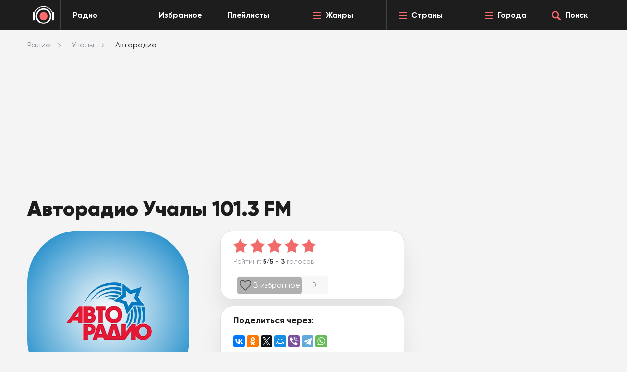

--- FILE ---
content_type: text/html; charset=UTF-8
request_url: https://topradio.me/uchalyi/avtoradio
body_size: 14623
content:
<!DOCTYPE html>
<html class="no-js  page" itemscope itemtype="http://schema.org/RadioStation" lang="ru">
<head>
    <link itemprop="url" rel="canonical" href="https://topradio.me/uchalyi/avtoradio">
    <meta charset="UTF-8" />
    <title>Авторадио Учалы 101.3 FM — слушать онлайн</title>
    <meta name="description" content="Слушайте радио Авторадио в Учалы 101.3 FM &#9199;&#65039; онлайн прямой эфир в хорошем качестве, бесплатно и без регистрации на TopRadio.me."/>
    <meta itemprop="description" content="Слушайте радио Авторадио в Учалы 101.3 FM &#9199;&#65039; онлайн прямой эфир в хорошем качестве, бесплатно и без регистрации на TopRadio.me.">
    <base href="https://topradio.me/" />
    <meta charset="utf-8">
    <meta http-equiv="X-UA-Compatible" content="IE=edge">
    <meta itemprop="priceRange" content="Бесплатно"/>
    <meta property="og:type" content="website">
    <meta property="og:url" content="https://topradio.me/uchalyi/avtoradio">
    <meta property="og:title" content="Авторадио Учалы 101.3 FM — слушать онлайн">
    <meta property="og:description" content="Слушайте радио Авторадио в Учалы 101.3 FM &#9199;&#65039; онлайн прямой эфир в хорошем качестве, бесплатно и без регистрации на TopRadio.me.">
    <meta property="og:image" content="assets/image/radio/180/">
    <meta name="viewport" content="width=device-width, initial-scale=1, maximum-scale=1" />
    
    <link rel="icon" href="favicon.ico" type="image/x-icon">
    <meta name="format-detection" content="telephone=no">
    <meta name="format-detection" content="date=no">
    <meta name="format-detection" content="address=no">
    <meta name="format-detection" content="email=no">
    <meta content="notranslate" name="google">

<script>

    document.addEventListener('DOMContentLoaded', function() {
      if (window.isMobile !== undefined) {
        // console.log(isMobile);
        if (isMobile.any) {
          var rootClasses = ' is-mobile';
          for (key in isMobile) {
            if (typeof isMobile[key] === 'boolean' && isMobile[key] && key !== 'any') rootClasses += ' is-mobile--' + key;
            if (typeof isMobile[key] === 'object' && key !== 'other') {
              for (type in isMobile[key]) {
                if (isMobile[key][type]) rootClasses += ' is-mobile--' + key + '-' + type;
              }
            }
          }
          document.documentElement.className += rootClasses;
        }
      } else {
        console.log('Классы для мобильных не добавлены: в сборке отсутствует isMobile.js');
      }
    });
    </script>
    <script>
        // Обеспечиваем поддержу XMLHttpRequest`а в IE
        var xmlVersions = new Array(
            "Msxml2.XMLHTTP.6.0",
            "MSXML2.XMLHTTP.3.0",
            "MSXML2.XMLHTTP",
            "Microsoft.XMLHTTP"
            );
        if( typeof XMLHttpRequest == "undefined" ) XMLHttpRequest = function() {
        	for(var i in xmlVersions)
        	{
        		try { return new ActiveXObject(xmlVersions[i]); }
        		catch(e) {}
        	}
        	throw new Error( "This browser does not support XMLHttpRequest." );
        };
        
        
        // Собственно, сам наш обработчик. 
        function myErrHandler(message, url, line, columnNo, error, tag = '')
        {
        	var server_url = 'logs.auto-messenger.ru/api/logs';
        	var params = "tag="+tag+"&message="+message+'&url='+url+'&line='+line+'&columnNo='+columnNo+'&error=' + JSON.stringify(error);
        	var req =  new XMLHttpRequest();
        	req.open('POST', 'https://' + server_url , true)
        	req.setRequestHeader("Content-type", "application/x-www-form-urlencoded");
        	req.send(params);
        
        	//console.log('GHJDTHZQ YF CTHDTHT ОШИБКУ!!!')
        	//console.log(message, url, line, columnNo, error, tag)
        	
        	// Чтобы подавить стандартный диалог ошибки JavaScript, 
        	// функция должна возвратить true
        	//return true;
        }
        
        //назначаем обработчик для события onerror
        // window.onerror = myErrHandler;


        function PlayerjsEvents(event,id,info){
           if(event =="loaderror" || event == "error"){
              myErrHandler('Ошибка плеера ' + event, window.location.href, 0, 0, info, 'player')
           }
        }

    </script>

    <style>
        .footer__back.lazy {
            background-image:none;
        }
    </style>
    <link rel="stylesheet" type="text/css" href="newdizine/css/style.css?v=7">
    <link rel="stylesheet" href="newdizine/css/scroll-to-top.css?1.2">
<link rel="stylesheet" href="/assets/components/ajaxform/css/default.css" type="text/css" />
<link rel="stylesheet" href="newdizine/css/easycomm-style.css?v3" type="text/css" />
<script type="text/javascript">easyCommConfig = {"ctx":"web","jsUrl":"\/assets\/components\/easycomm\/js\/web\/","cssUrl":"\/assets\/components\/easycomm\/css\/web\/","imgUrl":"\/assets\/components\/easycomm\/img\/web\/","actionUrl":"\/assets\/components\/easycomm\/action.php","reCaptchaSiteKey":""}</script>
</head><body>
<div id="vid_inpage_div" vid_inpage_pl="10087"></div>  <script type="text/javascript" src="https://videoroll.net/js/inpage_videoroll.js"></script>


  <div class="header">
    <div class="header__drop">
      <div class="dropmenu">
        <div class="center">
          <div class="dropmenu__box dropmenu__box--genres">
            <div class="dropmenu__header">Жанры</div>
             <div class="dropmenu__list"><a class="dropmenu__item" href="zhanryi-station/dzhaz">Джаз</a><a class="dropmenu__item" href="zhanryi-station/diskoteka-90">Дискотека 90</a><a class="dropmenu__item" href="zhanryi-station/pop">Поп</a><a class="dropmenu__item" href="zhanryi-station/razgovornoe">Разговорное</a><a class="dropmenu__item" href="zhanryi-station/rasslabliaiywaia">Расслабляющая</a><a class="dropmenu__item" href="zhanryi-station/retro">Ретро</a><a class="dropmenu__item" href="zhanryi-station/rok">Рок музыка</a><a class="dropmenu__item" href="zhanryi-station/rep">Рэп</a><a class="dropmenu__item" href="zhanryi-station/tanczevalnaya">Танцевальная</a><a class="dropmenu__item" href="zhanryi-station/chillout">Чилаут</a><a class="dropmenu__item" href="zhanryi-station/chanson">Шансон</a><a class="dropmenu__item" href="zhanryi-station/elektronika">Электронная</a><a class="dropmenu__item" href="zhanryi-station">Все жанры</a></div>
            </div>
          <div class="dropmenu__box dropmenu__box--country">
            <div class="dropmenu__header">Страны</div>
             <div class="dropmenu__list"><a class="dropmenu__item" href="strani/belarus">Беларусь</a><a class="dropmenu__item" href="strani/gruziya">Грузия</a><a class="dropmenu__item" href="strani/kazaxstan">Казахстан</a><a class="dropmenu__item" href="strani/polsha">Польша</a><a class="dropmenu__item" href="strani/russia">Россия</a><a class="dropmenu__item" href="strani/usa">США</a><a class="dropmenu__item" href="strani/francziya">Франция</a><a class="dropmenu__item" href="strani">Все страны</a></div>
            </div> 
          <div class="dropmenu__box dropmenu__box--cities">
            <div class="dropmenu__header">Города</div>
             <div class="dropmenu__list"><a class="dropmenu__item" href="volgograd">Волгоград</a><a class="dropmenu__item" href="voronezh">Воронеж</a><a class="dropmenu__item" href="ekaterinburg">Екатеринбург</a><a class="dropmenu__item" href="kazan">Казань</a><a class="dropmenu__item" href="krasnoyarsk">Красноярск</a><a class="dropmenu__item" href="moskva">Москва</a><a class="dropmenu__item" href="nizhnij-novgorod">Нижний Новгород</a><a class="dropmenu__item" href="novosibirsk">Новосибирск</a><a class="dropmenu__item" href="omsk">Омск</a><a class="dropmenu__item" href="perm">Пермь</a><a class="dropmenu__item" href="rostov-na-donu">Ростов-на-Дону</a><a class="dropmenu__item" href="samara">Самара</a><a class="dropmenu__item" href="sankt-peterburg">Санкт-Петербург</a><a class="dropmenu__item" href="ufa">Уфа</a><a class="dropmenu__item" href="chelyabinsk">Челябинск</a><a class="dropmenu__item" href="goroda">Все города</a></div>
           </div>
        </div>
      </div>
      <div class="finder">
        <div class="center">
          <form class="finder__content" name="search" action="rezultatyi-poiska" method="GET" id="ajax_search">
            <div class="finder__input"><input class="input" id="searchInput" type="text" name="query" value="" placeholder="Запрос.." autocomplete="off"></div>
            <div class="finder__button"><button class="btn  btn--red finder__btn" type="submit"><span class="icon icon-search-white"></span></button></div>
          </form>
          <ul class="search_result" id="result"></ul>
        </div>
      </div>
    </div>
    <div class="center2">
      <div class="header__box">
        <div class="header__logo"><a class="logo" href="/" style="display: -webkit-flex;
    display: -moz-flex;
    display: -ms-flex;
    display: -o-flex;
    display: flex;
    height: 100%;
    align-items: center;"><img class="logo__img" src="newdizine/img/logo.png" style="margin:auto" alt="#"></a></div>
        <div class="header__allradio">
          <a class="header-button" href="/">
            <div class="header-button__text">Радио</div>
          </a>
        </div>
        <div class="header__favorite">
          <a class="header-button" href="https://topradio.me/favorites">
            <div class="header-button__text">Избранное</div>
          </a>
        </div>
        <div class="header__allradio">
          <a class="header-button" href="https://topradio.me/play-list">
            <div class="header-button__text">Плейлисты</div>
          </a>
        </div>
        <div class="header__genres">
          <a class="header-button" href="zhanryi-station" data-toggle-dropmenu="genres">
            <div class="header-button__icon icon icon-burger"></div>
            <div class="header-button__text">Жанры</div>
          </a>
        </div>
           <div class="header__genres">
          <a class="header-button" href="strani" data-toggle-dropmenu="country">
            <div class="header-button__icon icon icon-burger"></div>
            <div class="header-button__text">Страны</div>
          </a>
        </div>  
        <div class="header__cities">
          <a class="header-button" href="goroda" data-toggle-dropmenu="cities">
            <div class="header-button__icon icon icon-burger"></div>
            <div class="header-button__text">Города</div>
          </a>
        </div>
        <div class="header__search">
          <a class="header-button search-js" href="#">
            <div class="header-button__icon icon icon-search-red"></div>
            <div class="header-button__text">Поиск</div>
          </a>
        </div>
        <div class="header__menu--mobile">
          <a class="burgermobile burgermobile-js" href="javascript:void(0)">
            <div class="burgermobile__icon icon-burger"></div>
          </a>
        </div>
        <div class="header__search--mobile search-js">
          <a class="searchmobile" href="javascript:void(0)">
            <div class="icon icon-search-red"></div>
          </a>
        </div>
      </div>
    </div>
  </div>  <div class="layout page-chanel">
    <div class="page__breadcrumbs">
<ul itemscope itemtype="http://schema.org/BreadcrumbList" class="breadcrumbs" aria-label="Breadcrumb" role="navigation" ><div class="center"><li itemprop="itemListElement" itemscope itemtype="http://schema.org/ListItem" class="breadcrumbs__item"><a itemprop="item" href="https://topradio.me" class="breadcrumbs__link"><span itemprop="name">Радио</span></a><meta itemprop="position" content="1" /></li><li itemprop="itemListElement" itemscope itemtype="http://schema.org/ListItem" class="breadcrumbs__item"><a itemprop="item" href="uchalyi" class="breadcrumbs__link"><span itemprop="name">Учалы</span></a><meta itemprop="position" content="2" /></li><li class="breadcrumbs__item" itemprop="itemListElement" itemscope itemtype="http://schema.org/ListItem"><span class="breadcrumbs__span" itemprop="name">Авторадио</span></a><meta itemprop="position" content="3" /></li></div></ul>
</div>    <div class="box">
      <div class="box__content">
        <div class="center">
            <!-- Yandex.RTB -->
                  <script>window.yaContextCb=window.yaContextCb||[]</script>
                  <script src="https://yandex.ru/ads/system/context.js" async></script>
                  
            <div class="ads_R" style="height:250px; max-width: 1100px">
        			<!-- Yandex.RTB R-A-1582973-1 -->
                <div id="yandex_rtb_R-A-1582973-1"></div>
                <script>
                window.yaContextCb.push(() => {
                Ya.Context.AdvManager.render({
                "blockId": "R-A-1582973-1",
                "renderTo": "yandex_rtb_R-A-1582973-1"
            })
        })
                </script>	
    				</div>  
          <div class="page-chanel__radio">
            <div class="radio__head">
              
            </div>
            <div class="row">
              <div class="col-xs-12 col-sm-12 col-md-8">
                <div class="radio">
                  <div class="radio__title">
                    <h1 class="h1">Авторадио Учалы 101.3 FM</h1>
                  </div>
                  <div class="radio__content">
                    <div class="radio__l">
                      <div class="radiologo" style="background: -moz-radial-gradient(circle, #ffffff 0%,  #6170c1  100%); background: -webkit-radial-gradient(circle,  #ffffff 0%,  #6170c1 100%); background: radial-gradient(circle,  #ffffff 0%,  #007CC2  100%);">
                          <img itemprop="image" class="radiologo__img" src="assets/image/radio/180/avtoradio.webp" alt="Авторадио Учалы логотип" />
                      </div>
                      
<style>
    #player_new {
      background-color: #f4f4f4;
    }
    .playerJs-volume {
        vertical-align: top;
        margin-top: 38px;
    }
    #play {
        cursor: pointer;
    }
    #pause {
        display:none;
        cursor: pointer;
    }
    #load {
        display:none;
        cursor: pointer;
    }
    input[type=range] {
appearance: none;
    height: 10px;
    outline: none;
   
    max-width: 100px;
    margin-left: 0;
    margin-top: 44px;
}

#volumeMute {
    color: #afe9f8;
    display: none;
    vertical-align: top;
    margin-top: 25px;
    cursor: pointer;
}
#volumeUp {
    color: #35687f;
    display: inline-block;
    vertical-align: top;
    margin-top: 25px;
    cursor: pointer;
}
#volumeOff {
    color: #35687f;
    display: none;
    vertical-align: top;
    margin-top: 25px;
    cursor: pointer;
}
#volumeDown {
    color: #35687f;
    display: none;
    vertical-align: top;
    margin-top: 25px;
    cursor: pointer;
}


</style>
<div id="player_new">
                              <svg xml:space="preserve" id="play" class="button-play" viewBox="0 0 100 100" y="0" x="0" xmlns="http://www.w3.org/2000/svg" version="1.1" width="100px" height="100px" xmlns:xlink="http://www.w3.org/1999/xlink" style="width: 100px;height: 100px;background-size:initial;background-repeat-y:initial;background-repeat-x:initial;background-position-y:initial;background-position-x:initial;background-origin:initial;background-image:initial;background-color:rgb(244, 244, 244);background-clip:initial;background-attachment:initial;animation-play-state:paused;"><g class="ldl-scale" style="transform-origin:50% 50%;transform:rotate(0deg) scale(1, 1);animation-play-state:paused"><circle fill="#333" r="39" cy="50" cx="50" style="fill:rgb(221, 83, 83);animation-play-state:paused"></circle>
<path fill="#fefefe" d="M73.265 51.254l-35.594 20.55A1.447 1.447 0 0 1 35.5 70.55v-41.1a1.448 1.448 0 0 1 2.171-1.254l35.594 20.55c.965.558.965 1.95 0 2.508z" style="fill:rgb(255, 255, 255);animation-play-state:paused"></path>
<metadata xmlns:d="" style="animation-play-state:paused"><d:name style="animation-play-state:paused"></d:name>


<d:tags style="animation-play-state:paused"></d:tags>


<d:license style="animation-play-state:paused"></d:license>


<d:slug style="animation-play-state:paused"></d:slug></metadata></g></svg><svg xml:space="preserve" id="pause" class="button-pause" viewBox="0 0 100 100" y="0" x="0" xmlns="http://www.w3.org/2000/svg" version="1.1" width="100px" height="100px" xmlns:xlink="http://www.w3.org/1999/xlink" style="width: 100px;height: 100px;background-size:initial;background-repeat-y:initial;background-repeat-x:initial;background-position-y:initial;background-position-x:initial;background-origin:initial;background-image:initial;background-color:rgb(244, 244, 244);background-clip:initial;background-attachment:initial;animation-play-state:paused;display:none;"><g class="ldl-scale" style="transform-origin:50% 50%;transform:rotate(0deg) scale(1, 1);animation-play-state:paused"><circle fill="#333" r="39" cy="50" cx="50" style="fill:rgb(221, 83, 83);animation-play-state:paused"></circle>
<path fill="#fefefe" d="M45.39 70H34.841c-.666 0-1.205-.54-1.205-1.205v-37.59c0-.666.54-1.205 1.205-1.205H45.39c.666 0 1.205.54 1.205 1.205v37.59c0 .665-.54 1.205-1.205 1.205z" style="fill:rgb(255, 255, 255);animation-play-state:paused"></path>
<path fill="#fefefe" d="M65.159 70H54.61c-.666 0-1.205-.54-1.205-1.205v-37.59c0-.666.54-1.205 1.205-1.205h10.549c.666 0 1.205.54 1.205 1.205v37.59c0 .665-.54 1.205-1.205 1.205z" style="fill:rgb(255, 255, 255);animation-play-state:paused"></path>
<metadata xmlns:d="" style="animation-play-state:paused"><d:name style="animation-play-state:paused"></d:name>


<d:tags style="animation-play-state:paused"></d:tags>


<d:license style="animation-play-state:paused"></d:license>


<d:slug style="animation-play-state:paused"></d:slug></metadata></g></svg><svg xml:space="preserve" id="load"  class="button-load" viewBox="0 0 100 100" y="0" x="0" xmlns="http://www.w3.org/2000/svg"  version="1.1" width="100px" height="100px" xmlns:xlink="http://www.w3.org/1999/xlink" style="width: 100px;height: 100px;background-size:initial;background-repeat-y:initial;background-repeat-x:initial;background-position-y:initial;background-position-x:initial;background-origin:initial;background-image:initial;background-color:rgb(244, 244, 244);background-clip:initial;background-attachment:initial;animation-play-state:paused;"><g class="ldl-scale" style="transform-origin:50% 50%;transform:rotate(0deg) scale(1, 1);animation-play-state:paused"><circle fill="#333" r="40" cy="50" cx="50" style="fill:rgb(221, 83, 83);animation-play-state:paused"></circle>
<g style="animation-play-state:paused"><g style="animation-play-state:paused"><path stroke-linejoin="round" stroke-linecap="round" stroke-width="3.5" stroke="#fff" fill="none" d="M50 74c-13.255 0-24-10.745-24-24s10.745-24 24-24c3.978 0 7.73.968 11.034 2.681" style="stroke:rgb(255, 255, 255);animation-play-state:paused"></path>
<g style="animation-play-state:paused"><path d="M64.92 21.181l-9.797 13.904L66.97 33.03z" fill="#fff" style="fill:rgb(255, 255, 255);animation-play-state:paused"></path></g></g></g>
<g style="animation-play-state:paused"><g style="animation-play-state:paused"><path stroke-linejoin="round" stroke-linecap="round" stroke-width="3.5" stroke="#fff" fill="none" d="M70.843 38.093a23.847 23.847 0 0 1 2.014 4.567" style="stroke:rgb(255, 255, 255);animation-play-state:paused"></path>
<path stroke-dasharray="8.0279,8.0279" stroke-linejoin="round" stroke-linecap="round" stroke-width="3.5" stroke="#fff" fill="none" d="M73.993 50.571c-.231 9.895-6.451 18.309-15.176 21.757" style="stroke:rgb(255, 255, 255);animation-play-state:paused"></path>
<path stroke-linejoin="round" stroke-linecap="round" stroke-width="3.5" stroke="#fff" fill="none" d="M54.97 73.485A24.08 24.08 0 0 1 50 74" style="stroke:rgb(255, 255, 255);animation-play-state:paused"></path></g></g>
<g style="animation-play-state:paused"><path stroke-miterlimit="10" stroke-width="3.5" stroke="#fff" fill="none" d="M56.958 43.019v-3.677H43.042v3.677c0 1.768 1.163 3.327 2.943 4.276 1.065.568 1.702 1.486 1.702 2.469v.471c0 .983-.637 1.902-1.702 2.469-1.78.948-2.943 2.508-2.943 4.276v3.677h13.917V56.98c0-1.768-1.163-3.327-2.943-4.276-1.065-.568-1.702-1.486-1.702-2.469v-.471c0-.983.637-1.902 1.702-2.469 1.779-.948 2.942-2.508 2.942-4.276z" style="stroke:rgb(255, 255, 255);animation-play-state:paused"></path>
<path d="M40.305 39.321h19.39" stroke-miterlimit="10" stroke-linecap="round" stroke-width="3.5" stroke="#fff" fill="none" style="stroke:rgb(255, 255, 255);animation-play-state:paused"></path>
<path d="M40.305 60.679h19.39" stroke-miterlimit="10" stroke-linecap="round" stroke-width="3.5" stroke="#fff" fill="none" style="stroke:rgb(255, 255, 255);animation-play-state:paused"></path></g>
<metadata xmlns:d="" style="animation-play-state:paused"><d:name style="animation-play-state:paused"></d:name>
<d:tags style="animation-play-state:paused"></d:tags>
<d:license style="animation-play-state:paused"></d:license>
<d:slug style="animation-play-state:paused"></d:slug></metadata></g></svg> <svg xml:space="preserve" id="volumeMute" viewBox="0 0 100 100" y="0" x="0" xmlns="http://www.w3.org/2000/svg" id="Layer_1" version="1.1" width="50px" height="50px" xmlns:xlink="http://www.w3.org/1999/xlink" style="width: 50px;height: 50px;background-size:initial;background-repeat-y:initial;background-repeat-x:initial;background-position-y:initial;background-position-x:initial;background-origin:initial;background-image:initial;background-color:rgb(244, 244, 244);background-clip:initial;background-attachment:initial;animation-play-state:paused;"><g class="ldl-scale" style="transform-origin:50% 50%;transform:rotate(0deg) scale(1, 1);animation-play-state:paused"><path fill="#333" d="M44.2 24.3L28.7 36.6l-.3.3H11.9c-1.1 0-1.9.9-1.9 1.9v22.3c0 1.1.9 1.9 1.9 1.9h16.4l.3.3 15.5 12.4c1.3 1 3.1.1 3.1-1.5V25.8c.1-1.6-1.7-2.5-3-1.5z" style="fill:rgb(221, 83, 83);animation-play-state:paused"></path>
<path d="M85 40l-5-5-10 10-10-10-5 5 10 10-10 10 5 5 10-10 10 10 5-5-10-10z" fill="#b93a38" style="fill:rgb(221, 83, 83);animation-play-state:paused"></path>
<metadata xmlns:d="" style="animation-play-state:paused"><d:name style="animation-play-state:paused"></d:name>
<d:tags style="animation-play-state:paused"></d:tags>
<d:license style="animation-play-state:paused"></d:license>
<d:slug style="animation-play-state:paused"></d:slug></metadata></g></svg> <svg xml:space="preserve" id="volumeOff" viewBox="0 0 100 100" y="0" x="0" xmlns="http://www.w3.org/2000/svg" version="1.1" width="50px" height="50px" xmlns:xlink="http://www.w3.org/1999/xlink" style="width: 50px;height: 50px;background-size:initial;background-repeat-y:initial;background-repeat-x:initial;background-position-y:initial;background-position-x:initial;background-origin:initial;background-image:initial;background-color:rgb(244, 244, 244);background-clip:initial;background-attachment:initial;animation-play-state:paused;"><g class="ldl-scale" style="transform-origin:50% 50%;transform:rotate(0deg) scale(1, 1);animation-play-state:paused"><path fill="#333" d="M44.2 24.3L28.7 36.6l-.3.3H11.9c-1.1 0-1.9.9-1.9 1.9v22.3c0 1.1.9 1.9 1.9 1.9h16.4l.3.3 15.5 12.4c1.3 1 3.1.1 3.1-1.5V25.8c.1-1.6-1.7-2.5-3-1.5z" style="fill:rgb(221, 83, 83);animation-play-state:paused"></path>
<metadata xmlns:d="" style="animation-play-state:paused"><d:name style="animation-play-state:paused"></d:name>
<d:tags style="animation-play-state:paused"></d:tags>
<d:license style="animation-play-state:paused"></d:license>
<d:slug style="animation-play-state:paused"></d:slug></metadata></g></svg> <svg xml:space="preserve" id="volumeDown" viewBox="0 0 100 100" y="0" x="0" xmlns="http://www.w3.org/2000/svg" version="1.1" width="50px" height="50px" xmlns:xlink="http://www.w3.org/1999/xlink" style="width: 50px;height: 50px;background-size:initial;background-repeat-y:initial;background-repeat-x:initial;background-position-y:initial;background-position-x:initial;background-origin:initial;background-image:initial;background-color:rgb(244, 244, 244);background-clip:initial;background-attachment:initial;animation-play-state:paused;"><g class="ldl-scale" style="transform-origin:50% 50%;transform:rotate(0deg) scale(1, 1);animation-play-state:paused"><g style="animation-play-state:paused"><path fill="#f0af6b" d="M57.1 60.7c-1.2 0-2.3-.6-2.9-1.7-.9-1.6-.4-3.7 1.2-4.6C57 53.5 58 51.8 58 50s-1-3.5-2.6-4.4c-1.6-.9-2.2-3-1.2-4.6.9-1.6 3-2.2 4.6-1.2 3.6 2.1 5.9 6 5.9 10.2s-2.3 8.1-5.9 10.2c-.6.3-1.1.5-1.7.5z" style="fill:rgb(221, 83, 83);animation-play-state:paused"></path></g>
<path fill="#333" d="M44.2 24.3L28.7 36.6l-.3.3H11.9c-1.1 0-1.9.9-1.9 1.9v22.3c0 1.1.9 1.9 1.9 1.9h16.4l.3.3 15.5 12.4c1.3 1 3.1.1 3.1-1.5V25.8c.1-1.6-1.7-2.5-3-1.5z" style="fill:rgb(221, 83, 83);animation-play-state:paused"></path>
<metadata xmlns:d="" style="animation-play-state:paused"><d:name style="animation-play-state:paused"></d:name>
<d:tags style="animation-play-state:paused"></d:tags>
<d:license style="animation-play-state:paused"></d:license>
<d:slug style="animation-play-state:paused"></d:slug></metadata></g></svg> <svg xml:space="preserve" id="volumeUp" viewBox="0 0 100 100" y="0" x="0" xmlns="http://www.w3.org/2000/svg" version="1.1" width="50px" height="50px" xmlns:xlink="http://www.w3.org/1999/xlink" style="width: 50px;height: 50px;background-size:initial;background-repeat-y:initial;background-repeat-x:initial;background-position-y:initial;background-position-x:initial;background-origin:initial;background-image:initial;background-color:rgb(244, 244, 244);background-clip:initial;background-attachment:initial;animation-play-state:paused;"><g class="ldl-scale" style="transform-origin:50% 50%;transform:rotate(0deg) scale(1, 1);animation-play-state:paused"><g style="animation-play-state:paused"><path fill="#a8b980" d="M63.4 71.6c-1.2 0-2.3-.6-2.9-1.7-.9-1.6-.4-3.7 1.2-4.6 5.5-3.2 8.9-9.1 8.9-15.4s-3.4-12.2-8.9-15.4c-1.6-.9-2.2-3-1.2-4.6.9-1.6 3-2.2 4.6-1.2 7.5 4.4 12.2 12.5 12.2 21.2s-4.7 16.8-12.2 21.2c-.5.4-1.1.5-1.7.5z" style="fill:rgb(221, 83, 83);animation-play-state:paused"></path></g>
<g style="animation-play-state:paused"><path fill="#f0af6b" d="M57.1 60.7c-1.2 0-2.3-.6-2.9-1.7-.9-1.6-.4-3.7 1.2-4.6C57 53.5 58 51.8 58 50s-1-3.5-2.6-4.4c-1.6-.9-2.2-3-1.2-4.6.9-1.6 3-2.2 4.6-1.2 3.6 2.1 5.9 6 5.9 10.2s-2.3 8.1-5.9 10.2c-.6.3-1.1.5-1.7.5z" style="fill:rgb(221, 83, 83);animation-play-state:paused"></path></g>
<path fill="#333" d="M44.2 24.3L28.7 36.6l-.3.3H11.9c-1.1 0-1.9.9-1.9 1.9v22.3c0 1.1.9 1.9 1.9 1.9h16.4l.3.3 15.5 12.4c1.3 1 3.1.1 3.1-1.5V25.8c.1-1.6-1.7-2.5-3-1.5z" style="fill:rgb(221, 83, 83);animation-play-state:paused"></path>
<metadata xmlns:d="" style="animation-play-state:paused"><d:name style="animation-play-state:paused"></d:name>
<d:tags style="animation-play-state:paused"></d:tags>
<d:license style="animation-play-state:paused"></d:license>
<d:slug style="animation-play-state:paused"></d:slug></metadata></g></svg> 
                           <input class="playerJs-volume" id="volume_value" type="range" min="0" max="1" value="0.8" step="0.1" />
                            
                      </div>
                      
<script src="https://cdn.jsdelivr.net/npm/hls.js@latest"></script>

<script>
    var aud = new Audio();
    var FILE = "https://hls-01-gpm.hostingradio.ru/avtoradio495/128/playlist.m3u8";
	var volumes = document.querySelector('#volume_value');
	var value_volume = volumes.attributes[5].value;
	aud.volume = value_volume;
	aud.autoplay = "autoplay";
	val = aud.volume*100;
	//volumes.style.background = '-webkit-linear-gradient(left ,#35687f 0%,#35687f '+val+'%,#ffffff '+val+'%, #ffffff 100%)';

function updateValue(e) {
    aud.volume = e.target.value;
    val = aud.volume*100;
     aud.muted = false;
    var mute = document.querySelectorAll('#volumeMute');
     mute[0].style.display = 'none';
    //volumes.style.background = '-webkit-linear-gradient(left ,#35687f 0%,#35687f '+val+'%,#ffffff '+val+'%, #ffffff 100%)';
    var up = document.querySelectorAll('#volumeUp');
    var down = document.querySelectorAll('#volumeDown');
    var off = document.querySelectorAll('#volumeOff');
        if( aud.volume > 0.5) {
            up[0].style.display = 'inline-block'; 
            down[0].style.display = 'none';
            off[0].style.display = 'none';
        }else if( aud.volume > 0) {
            down[0].style.display = 'inline-block';
            up[0].style.display = 'none';
            off[0].style.display = 'none';
        }else {
            off[0].style.display = 'inline-block';
            down[0].style.display = 'none';
            up[0].style.display = 'none';
        }
    
}	
volumes.addEventListener('input', updateValue);


    play.addEventListener("click", function() {
        if(FILE.includes('vobook.ru') || FILE.includes('radiokrug.ru')){
            aud.crossOrigin = 'crossorigin'
        } else {
            
        }
        if( /m3u8$/.test(FILE) && Hls.isSupported()) {
            var hls = new Hls();
            hls.loadSource(FILE);
            hls.attachMedia(aud);
            hls.on(Hls.Events.MANIFEST_PARSED, () => {
                
                aud.play();
            });
        } else {
            aud.src = FILE;
            
            aud.play();
        } 
          
    });

    volumeUp.addEventListener("click", function() {
        aud.muted = true;
        var mute = document.querySelectorAll('#volumeMute');
        var up = document.querySelectorAll('#volumeUp');
        up[0].style.display = 'none';
        mute[0].style.display = 'inline-block'; 
    });
    volumeDown.addEventListener("click", function() {
        aud.muted = true;
        var mute = document.querySelectorAll('#volumeMute');
        var down = document.querySelectorAll('#volumeDown');
        down[0].style.display = 'none';
        mute[0].style.display = 'inline-block'; 
    });
    volumeOff.addEventListener("click", function() {
        aud.muted = true;
        var mute = document.querySelectorAll('#volumeMute');
        var off = document.querySelectorAll('#volumeOff');
        off[0].style.display = 'none';
        mute[0].style.display = 'inline-block'; 
    });
    volumeMute.addEventListener("click", function() {
        aud.muted = false;
        var mute = document.querySelectorAll('#volumeMute');
        var up = document.querySelectorAll('#volumeUp');
        var down = document.querySelectorAll('#volumeDown');
        var off = document.querySelectorAll('#volumeOff');
        var volumes = document.querySelector('#volume_value');
        console.log(volumes.value);
        mute[0].style.display = 'none';
        if(volumes.value > 0.5) {
            up[0].style.display = 'inline-block'; 
        }else if(volumes.value > 0) {
            down[0].style.display = 'inline-block'; 
        }else {
            off[0].style.display = 'inline-block';
        }
         
    });
    
     pause.addEventListener("click", function() {

        aud.pause();
          
    });
    
    aud.addEventListener("play", event => {
    console.log('play');
    var plays = document.querySelectorAll('.button-play');
    var load = document.querySelectorAll('.button-load');
        
    plays[0].style.display = 'none';
    load[0].style.display = 'inline-block'; 
    });
    
    aud.addEventListener("canplay", event => {
      console.log('canplay');
      var load = document.querySelectorAll('.button-load');
      var pause = document.querySelectorAll('.button-pause');
      load[0].style.display = 'none';
    pause[0].style.display = 'inline-block';
  
    });
    
    aud.addEventListener("pause", event => {
      console.log('pause');
      var plays = document.querySelectorAll('.button-play');
      var pause = document.querySelectorAll('.button-pause');
      pause[0].style.display = 'none';
      plays[0].style.display = 'inline-block';
  
    });


</script>

                   
                    
                         
                    </div>
                    
                    <div class="radio__r">
                    
                        <div class="radio__rating">
    <div class="playrating">
        <div class="whitebox">
            <div class="playrating__content">
                <div class="ec-rating ec-clearfix up" id="head-ec-rating" style="display:none">
                    <div class="ec-rating-stars">
                        <span data-rating="1" class="active"></span>
                        <span data-rating="2" class="active"></span>
                        <span data-rating="3" class="active"></span>
                        <span data-rating="4" class="active"></span>
                        <span data-rating="5" class="active"></span>
                    </div>
                </div>
                <div class="playrating__starts">
                    <meta itemprop="name" content="Авторадио">
<div itemprop="aggregateRating" itemscope="" itemtype="http://schema.org/AggregateRating">
    <meta itemprop="bestRating" content="5"> 
    <meta itemprop="ratingValue" content="5"> 
    <meta itemprop="ratingCount" content="3"> 
</div>
<div id="rating_simple" data-valuerating="5" data-countrating="3"></div>
                    <div class="rating" 
                            rs="0" 
                            rv="5" 
                            plus="5"
                            title="5" 
                            percent="50"
                        >
                        <div class="rating__current" style="width: 100%"></div>
                    </div>
                </div>
                
                <div class="playrating__text">
                    Рейтинг: <b>5/5 - 3</b> голосов
                </div>
            </div>
    
            <div id="favorite">
                <span id="like-favorite">
                    <label class="checkbox-label-radio">
                        <input type="checkbox" value="2966" name="" onchange="changeFavorite($(this))">
                        <span></span>
                        В избранное
                    </label>
                </span>
                <span id="count-favorites" title="В избранном">0</span>
            </div>
        </div>
    </div>
</div>

<script>
function changeFavorite(input){
	radio_id = $(input).val();
	checked = $(input).prop('checked');
    favoritesradio = $.cookie('favoritesradio');
    console.log(radio_id, checked, favoritesradio)
    if ( favoritesradio == null ) {
        $.cookie('favoritesradio', radio_id, { expires: 365, path: '/' });
    }else{
        arr = favoritesradio.split(',');
        if(checked){
            arr.push(radio_id);
        }else{
            arr = $.grep(arr, function(value) {
              return value != radio_id;
            });
        }
        favoritesradio = arr.join()
        $.cookie('favoritesradio', favoritesradio, { expires: 365, path: '/' });
    }
	$.ajax({
      url: '/ajax',
      type: 'POST',
      data: { checked : checked , id: radio_id, action: 'catalogfavorite'},
      success: function(count) {
          $('#count-favorites').text(count);
      }
    });
}
</script> 
                          
                      <div class="radio__share">
                        <div class="share">
                          <div class="whitebox">
                            <div class="share__content">
                              <div class="share__title h3">Поделиться через:</div>
                              <script src="//yastatic.net/es5-shims/0.0.2/es5-shims.min.js"></script>
                              <script src="//yastatic.net/share2/share.js"></script>
                              <div class="ya-share2" data-services="vkontakte,odnoklassniki,twitter,moimir,viber,telegram,whatsapp" data-counter=""></div>
                              <br>
                              <div></div>
                              <div id="ajax-playlist"></div>
                            </div>
                          </div>
                        </div>
                      </div>
                    </div>
                  </div>
                  
                  <div class="radio__listenalso">
                    <div class="listenalso"></div>
                  </div>
                </div>
              </div>
                  <div class="col-xs-12 col-sm-12 col-md-4 ">
                
                <div class="bn">
                
                <style type="text/css">
                    .adslot1 { display:inline-block; width: 300px; height: 600px; margin-bottom:15px; }
                    @media (max-width:800px) { .adslot1 {width: 300px; height: 280px; } }
                </style>
                <div class="adslot1">
                    <!-- Yandex.RTB R-A-1582973-2 -->
                        <div id="yandex_rtb_R-A-1582973-2"></div>
                        <script>
                        window.yaContextCb.push(() => {
                        Ya.Context.AdvManager.render({
                        "blockId": "R-A-1582973-2",
                        "renderTo": "yandex_rtb_R-A-1582973-2"
                    })
                })
                        </script>
                    
                </div>
              </div>
            </div>
            </div>
            <!--<p>Слушайте Авторадио в Учалы на 101.3 FM онлайн бесплатно прямой эфир, в хорошем качестве на TopRadio.me, запустив плеер выше</p>-->
          </div>
           
        </div>
      </div>
     
    </div>
    <div class="page-chanel__other">
              <div class="box box---back">
          
          
          
                           <div class="box__content">
            <div class="center">
                  <div class="box__head ">
                    <div class="supertitle  supertitle--thronem ">
                      <div class="supertitle__icon">
                        <div class="icon-title-3"></div>
                      </div>
                      <div class="supertitle__title">
                        <h2 class="h2">Слушайте другие радиоканалы</h2>
                      </div>
                    </div>
                  </div>
                  <div class="box__list">
                <div class="other">
                <div class="radioitems">
                  <div class="radioitems__hidden"><div class="radioitems__item">
                      <a class="radioitem" href="avtoradio-diskoteka-80-x">
                        <div class="radioitem__logo" style="background: -moz-radial-gradient(circle, #a503ca 0%,  #a503ca  100%); background: -webkit-radial-gradient(circle,  #a503ca 0%,  #a503ca 100%); background: radial-gradient(circle,  #a503ca 0%,  #a503ca  100%);"><img class="radioitem__img" style="width:100px;" src="assets/image/radio/100/avtoradio-discoteka-80x.webp" loading="lazy" alt="Авторадио Дискотека 80 х логотип" /></div>
                        <div class="radioitem__name">Авторадио Дискотека 80 х</div>
                      </a>
                    </div><div class="radioitems__item">
                      <a class="radioitem" href="avtoradio-diskoteka-90-x">
                        <div class="radioitem__logo" style="background: -moz-radial-gradient(circle, #a6d65f 0%,  #a6d65f  100%); background: -webkit-radial-gradient(circle,  #a6d65f 0%,  #a6d65f 100%); background: radial-gradient(circle,  #a6d65f 0%,  #a6d65f  100%);"><img class="radioitem__img" style="width:100px;" src="assets/image/radio/100/avtoradio-discoteka-90.webp" loading="lazy" alt="Авторадио Дискотека 90 х логотип" /></div>
                        <div class="radioitem__name">Авторадио Дискотека 90 х</div>
                      </a>
                    </div><div class="radioitems__item">
                      <a class="radioitem" href="rock-hits-101">
                        <div class="radioitem__logo" style="background: -moz-radial-gradient(circle, #7b0001 0%,  #7b0001  100%); background: -webkit-radial-gradient(circle,  #7b0001 0%,  #7b0001 100%); background: radial-gradient(circle,  #7b0001 0%,  #7b0001  100%);"><img class="radioitem__img" style="width:100px;" src="assets/image/radio/100/avtoradio-zarubejnyi-rok.webp" loading="lazy" alt="Авторадио Зарубежный Рок логотип" /></div>
                        <div class="radioitem__name">Авторадио Зарубежный Рок</div>
                      </a>
                    </div><div class="radioitems__item">
                      <a class="radioitem" href="avtoradio-murzilki">
                        <div class="radioitem__logo" style="background: -moz-radial-gradient(circle, #7c03e5 0%,  #7c03e5  100%); background: -webkit-radial-gradient(circle,  #7c03e5 0%,  #7c03e5 100%); background: radial-gradient(circle,  #7c03e5 0%,  #7c03e5  100%);"><img class="radioitem__img" style="width:100px;" src="assets/image/radio/100/avtoradio-murzilki-live.webp" loading="lazy" alt="Авторадио Мурзилки Live логотип" /></div>
                        <div class="radioitem__name">Авторадио Мурзилки Live</div>
                      </a>
                    </div><div class="radioitems__item">
                      <a class="radioitem" href="avtoradio-russkij-rok">
                        <div class="radioitem__logo" style="background: -moz-radial-gradient(circle, #4546ad 0%,  #4546ad  100%); background: -webkit-radial-gradient(circle,  #4546ad 0%,  #4546ad 100%); background: radial-gradient(circle,  #4546ad 0%,  #4546ad  100%);"><img class="radioitem__img" style="width:100px;" src="assets/image/radio/100/avtoradio-russkij-rock.webp" loading="lazy" alt="Авторадио Русский Рок логотип" /></div>
                        <div class="radioitem__name">Авторадио Русский Рок</div>
                      </a>
                    </div><div class="radioitems__item">
                      <a class="radioitem" href="diskoteka-sssr-101">
                        <div class="radioitem__logo" style="background: -moz-radial-gradient(circle, #f5582e 0%,  #ffb30a  100%); background: -webkit-radial-gradient(circle,  #f5582e 0%,  #ffb30a 100%); background: radial-gradient(circle,  #f5582e 0%,  #ffb30a  100%);"><img class="radioitem__img" style="width:100px;" src="assets/image/radio/100/avtoradio-diskoteka-sssr.webp" loading="lazy" alt="Радио Дискотека СССР логотип" /></div>
                        <div class="radioitem__name">Дискотека СССР</div>
                      </a>
                    </div><div class="radioitems__item">
                      <a class="radioitem" href="muzyika-avtoradio">
                        <div class="radioitem__logo" style="background: -moz-radial-gradient(circle, #9f1327 0%,  #9f1327  100%); background: -webkit-radial-gradient(circle,  #9f1327 0%,  #9f1327 100%); background: radial-gradient(circle,  #9f1327 0%,  #9f1327  100%);"><img class="radioitem__img" style="width:100px;" src="assets/image/radio/100/muzyika-avtoradio.webp" loading="lazy" alt="Музыка Авторадио логотип" /></div>
                        <div class="radioitem__name">Музыка Авторадио</div>
                      </a>
                    </div><div class="radioitems__item">
                      <a class="radioitem" href="top-50-rossiya">
                        <div class="radioitem__logo" style="background: -moz-radial-gradient(circle, #50102e 0%,  #50102e  100%); background: -webkit-radial-gradient(circle,  #50102e 0%,  #50102e 100%); background: radial-gradient(circle,  #50102e 0%,  #50102e  100%);"><img class="radioitem__img" style="width:100px;" src="assets/image/radio/100/avtoradio-rossia-top-50.webp" loading="lazy" alt="Радио Топ 50 Россия логотип" /></div>
                        <div class="radioitem__name">Топ 50 Россия</div>
                      </a>
                    </div>  </div>
                    </div>
                  </div>
            </div>
          </div>
        </div>
                         
                    
        
        
        
      </div>
        <div class="box box---back">
          <div class="box__content">
            <div class="center">
                  <div class="box__head ">
                    <div class="supertitle  supertitle--thronem ">
                      <div class="supertitle__icon">
                        <div class="icon-title-3"></div>
                      </div>
                      <div class="supertitle__title">
                        <h2 class="h2">Слушайте также</h2>
                      </div>
                    </div>
                  </div>
                  <div class="box__list">
                <div class="other">
                <div class="radioitems">
                  <div class="radioitems__hidden">
                           <div class="radioitems__item">
                      <a class="radioitem" href="7-na-semi-xolmax">
                        <div class="radioitem__logo" style="background: -moz-radial-gradient(circle, #ffffff 0%,  #FD651E  100%); background: -webkit-radial-gradient(circle,  #ffffff 0%,  #FD651E 100%); background: radial-gradient(circle,  #ffffff 0%,  #FD651E  100%);"><img class="radioitem__img" style="width:100px;" src="assets/image/radio/100/radio-7-na-semi-holmah.webp" loading="lazy" alt="Радио 7 на семи холмах логотип" /></div>
                        <div class="radioitem__name">7 на семи холмах</div>
                      </a>
                    </div><div class="radioitems__item">
                      <a class="radioitem" href="dfm">
                        <div class="radioitem__logo" style="background: -moz-radial-gradient(circle, #201b21 0%,  #201b21  100%); background: -webkit-radial-gradient(circle,  #201b21 0%,  #201b21 100%); background: radial-gradient(circle,  #201b21 0%,  #201b21  100%);"><img class="radioitem__img" style="width:100px;" src="assets/image/radio/100/dfm.webp" loading="lazy" alt="Радио DFM логотип" /></div>
                        <div class="radioitem__name">DFM</div>
                      </a>
                    </div><div class="radioitems__item">
                      <a class="radioitem" href="love">
                        <div class="radioitem__logo" style="background: -moz-radial-gradient(circle, #ffffff 0%,  #C75FD6  100%); background: -webkit-radial-gradient(circle,  #ffffff 0%,  #C75FD6 100%); background: radial-gradient(circle,  #ffffff 0%,  #C75FD6  100%);"><img class="radioitem__img" style="width:100px;" src="assets/image/radio/100/love-radio.webp" loading="lazy" alt="Love Radio логотип" /></div>
                        <div class="radioitem__name">Love Radio</div>
                      </a>
                    </div><div class="radioitems__item">
                      <a class="radioitem" href="maximum">
                        <div class="radioitem__logo" style="background: -moz-radial-gradient(circle, #ffffff 0%,  #211f1d  100%); background: -webkit-radial-gradient(circle,  #ffffff 0%,  #211f1d 100%); background: radial-gradient(circle,  #ffffff 0%,  #211f1d  100%);"><img class="radioitem__img" style="width:100px;" src="assets/image/radio/100/radio-maximum.webp" loading="lazy" alt="Радио MAXIMUM логотип" /></div>
                        <div class="radioitem__name">MAXIMUM</div>
                      </a>
                    </div><div class="radioitems__item">
                      <a class="radioitem" href="vanya">
                        <div class="radioitem__logo" style="background: -moz-radial-gradient(circle, #C52928 0%,  #C52928  100%); background: -webkit-radial-gradient(circle,  #C52928 0%,  #C52928 100%); background: radial-gradient(circle,  #C52928 0%,  #C52928  100%);"><img class="radioitem__img" style="width:100px;" src="assets/image/radio/100/radio-vanya.webp" loading="lazy" alt="Радио Ваня логотип" /></div>
                        <div class="radioitem__name">Радио Ваня</div>
                      </a>
                    </div><div class="radioitems__item">
                      <a class="radioitem" href="vesti-fm">
                        <div class="radioitem__logo" style="background: -moz-radial-gradient(circle, #000000 0%,  #000000  100%); background: -webkit-radial-gradient(circle,  #000000 0%,  #000000 100%); background: radial-gradient(circle,  #000000 0%,  #000000  100%);"><img class="radioitem__img" style="width:100px;" src="assets/image/radio/100/vesti-fm.webp" loading="lazy" alt="Радио Вести FM логотип" /></div>
                        <div class="radioitem__name">Вести FM</div>
                      </a>
                    </div><div class="radioitems__item">
                      <a class="radioitem" href="dorozhnoe">
                        <div class="radioitem__logo" style="background: -moz-radial-gradient(circle, #ffffff 0%,  #FFCC01  100%); background: -webkit-radial-gradient(circle,  #ffffff 0%,  #FFCC01 100%); background: radial-gradient(circle,  #ffffff 0%,  #FFCC01  100%);"><img class="radioitem__img" style="width:100px;" src="assets/image/radio/100/dorojnoe-radio.webp" loading="lazy" alt="Дорожное Радио логотип" /></div>
                        <div class="radioitem__name">Дорожное Радио</div>
                      </a>
                    </div><div class="radioitems__item">
                      <a class="radioitem" href="evropa-plyus">
                        <div class="radioitem__logo" style="background: -moz-radial-gradient(circle, #ffffff 0%,  #36AAE2  100%); background: -webkit-radial-gradient(circle,  #ffffff 0%,  #36AAE2 100%); background: radial-gradient(circle,  #ffffff 0%,  #36AAE2  100%);"><img class="radioitem__img" style="width:100px;" src="assets/image/radio/100/europa-plus.webp" loading="lazy" alt="Европа Плюс логотип" /></div>
                        <div class="radioitem__name">Европа Плюс</div>
                      </a>
                    </div><div class="radioitems__item">
                      <a class="radioitem" href="keks-fm">
                        <div class="radioitem__logo" style="background: -moz-radial-gradient(circle, #FEE644 0%,  #FEE644  100%); background: -webkit-radial-gradient(circle,  #FEE644 0%,  #FEE644 100%); background: radial-gradient(circle,  #FEE644 0%,  #FEE644  100%);"><img class="radioitem__img" style="width:100px;" src="assets/image/radio/100/keks-fm.png" loading="lazy" alt="Радио Кекс ФМ логотип" /></div>
                        <div class="radioitem__name">Кекс FM</div>
                      </a>
                    </div><div class="radioitems__item">
                      <a class="radioitem" href="mayak">
                        <div class="radioitem__logo" style="background: -moz-radial-gradient(circle, #ffffff 0%,  #F0232D  100%); background: -webkit-radial-gradient(circle,  #ffffff 0%,  #F0232D 100%); background: radial-gradient(circle,  #ffffff 0%,  #F0232D  100%);"><img class="radioitem__img" style="width:100px;" src="assets/image/radio/100/radio_mayak_ru.webp" loading="lazy" alt="Радио Маяк логотип" /></div>
                        <div class="radioitem__name">Радио Маяк</div>
                      </a>
                    </div><div class="radioitems__item">
                      <a class="radioitem" href="miliczejskaya-volna">
                        <div class="radioitem__logo" style="background: -moz-radial-gradient(circle, #ffffff 0%,  #98DAF7  100%); background: -webkit-radial-gradient(circle,  #ffffff 0%,  #98DAF7 100%); background: radial-gradient(circle,  #ffffff 0%,  #98DAF7  100%);"><img class="radioitem__img" style="width:100px;" src="assets/image/radio/100/militseiskaya-volna.webp" loading="lazy" alt="Радио Милицейская Волна логотип" /></div>
                        <div class="radioitem__name">Милицейская Волна</div>
                      </a>
                    </div><div class="radioitems__item">
                      <a class="radioitem" href="nashe">
                        <div class="radioitem__logo" style="background: -moz-radial-gradient(circle, #C7383B 0%,  #C7383B  100%); background: -webkit-radial-gradient(circle,  #C7383B 0%,  #C7383B 100%); background: radial-gradient(circle,  #C7383B 0%,  #C7383B  100%);"><img class="radioitem__img" style="width:100px;" src="assets/image/radio/100/nashe-radio.webp" loading="lazy" alt="НАШЕ Радио логотип" /></div>
                        <div class="radioitem__name">НАШЕ Радио</div>
                      </a>
                    </div><div class="radioitems__item">
                      <a class="radioitem" href="novoe">
                        <div class="radioitem__logo" style="background: -moz-radial-gradient(circle, #ffffff 0%,  #E00008  100%); background: -webkit-radial-gradient(circle,  #ffffff 0%,  #E00008 100%); background: radial-gradient(circle,  #ffffff 0%,  #E00008  100%);"><img class="radioitem__img" style="width:100px;" src="assets/image/radio/100/novoe-radio.webp" loading="lazy" alt="Новое Радио логотип" /></div>
                        <div class="radioitem__name">Новое</div>
                      </a>
                    </div><div class="radioitems__item">
                      <a class="radioitem" href="record">
                        <div class="radioitem__logo" style="background: -moz-radial-gradient(circle, #000000 0%,  #000000  100%); background: -webkit-radial-gradient(circle,  #000000 0%,  #000000 100%); background: radial-gradient(circle,  #000000 0%,  #000000  100%);"><img class="radioitem__img" style="width:100px;" src="assets/image/radio/100/radio-record.webp" loading="lazy" alt="Радио Рекорд логотип" /></div>
                        <div class="radioitem__name">Радио Рекорд</div>
                      </a>
                    </div><div class="radioitems__item">
                      <a class="radioitem" href="retro-fm">
                        <div class="radioitem__logo" style="background: -moz-radial-gradient(circle, #ffffff 0%,  #F9CEE1  100%); background: -webkit-radial-gradient(circle,  #ffffff 0%,  #F9CEE1 100%); background: radial-gradient(circle,  #ffffff 0%,  #F9CEE1  100%);"><img class="radioitem__img" style="width:100px;" src="assets/image/radio/100/retro-fm.webp" loading="lazy" alt="Ретро ФМ логотип" /></div>
                        <div class="radioitem__name">Ретро FM</div>
                      </a>
                    </div><div class="radioitems__item">
                      <a class="radioitem" href="russkoe">
                        <div class="radioitem__logo" style="background: -moz-radial-gradient(circle, #ffffff 0%,  #537bf0  100%); background: -webkit-radial-gradient(circle,  #ffffff 0%,  #537bf0 100%); background: radial-gradient(circle,  #ffffff 0%,  #537bf0  100%);"><img class="radioitem__img" style="width:100px;" src="assets/image/radio/100/rus-radio.webp" loading="lazy" alt="Русское Радио логотип" /></div>
                        <div class="radioitem__name">Русское Радио</div>
                      </a>
                    </div><div class="radioitems__item">
                      <a class="radioitem" href="xit-fm">
                        <div class="radioitem__logo" style="background: -moz-radial-gradient(circle, #ffffff 0%,  #0080FF  100%); background: -webkit-radial-gradient(circle,  #ffffff 0%,  #0080FF 100%); background: radial-gradient(circle,  #ffffff 0%,  #0080FF  100%);"><img class="radioitem__img" style="width:100px;" src="assets/image/radio/100/xit-fm.webp" loading="lazy" alt="ХИТ ФМ логотип" /></div>
                        <div class="radioitem__name">ХИТ FM</div>
                      </a>
                    </div><div class="radioitems__item">
                      <a class="radioitem" href="yumor-fm">
                        <div class="radioitem__logo" style="background: -moz-radial-gradient(circle, #FFFDCA 0%,  #FFF100  100%); background: -webkit-radial-gradient(circle,  #FFFDCA 0%,  #FFF100 100%); background: radial-gradient(circle,  #FFFDCA 0%,  #FFF100  100%);"><img class="radioitem__img" style="width:100px;" src="assets/image/radio/100/yumor_fm.webp" loading="lazy" alt="Радио Юмор ФМ логотип" /></div>
                        <div class="radioitem__name">Юмор FM</div>
                      </a>
                    </div>
                         
                      </div>
                    </div>
                  </div>

            </div>
          </div>
        </div>
      </div>
    </div>
    
    <div class="page-chanel__about">
      <div class="box box---back">
        <div class="box__content">
          <div class="center">
            <div class="about">
              <div class="about__header">
                <div class="about__text">
                  
                </div>
              </div>
            </div>
           
          </div>
        </div>
      </div>
    </div>
    <div class="page-chanel__info">
      <div class="box box---back-tablet">
        <div class="box__content">
          <div class="center">
            <div class="info">
              <div class="info__header">
                <div class="info__title">
                  <h3 class="h3">Контактная информация:</h3>
                </div>
              </div>
              <div class="info__box">
                <div class="row">
                  <div class="col-xs-12 col-sm-12 col-md-6">
                    <div class="info__list">
                      <div class="infolist">
                        <div class="whitebox">
                          <div class="infolist__item whitebox__inner">
                            <div class="infolist__icon">
                              <div class="icon-props-1"></div>
                            </div>
                            <div class="infolist__data">
                              <div class="infolist__name">Жанр:</div>
                              <div class="infolist__value"><a href='https://topradio.me/zhanryi-station/pop'>Поп</a>. </div>
                            </div>
                          </div>
                          <!-- <div class="infolist__item whitebox__inner">
                            <div class="infolist__icon">
                              <div class="icon-props-2"></div>
                            </div>
                            <div class="infolist__data">
                              <div class="infolist__name">Дата основания:</div>
                              <div class="infolist__value">5 апреля 1993 года</div>
                            </div>
                          </div> -->
                 <div class="infolist__item whitebox__inner">
                            <div class="infolist__icon">
                              <div class="icon-props-3"></div>
                            </div>
                            <div class="infolist__data">
                              <div class="infolist__name">ФМ частота:</div>
                              <div class="infolist__value">101.3 FM</div>
                            </div>
                          </div>
                          <!-- <div class="infolist__item whitebox__inner">
                            <div class="infolist__icon">
                              <div class="icon-props-3"></div>
                            </div>
                            <div class="infolist__data">
                              <div class="infolist__name">Битрейт:</div>
                              <div class="infolist__value">44 kHz, 128 kbps, Stereo</div>
                            </div>
                          </div> -->
                         
                           <div class="infolist__item whitebox__inner">
                            <div class="infolist__icon">
                              <div class="icon-props-5"></div>
                            </div>
                            <div class="infolist__data">
                              <div class="infolist__name">Страна:</div>
                              <div class="infolist__value">Россия</div>
                            </div>
                          </div>
                         <div class="infolist__item whitebox__inner">
                            <div class="infolist__icon">
                              <div class="icon-props-6"></div>
                            </div>
                            <div class="infolist__data">
                              <div class="infolist__name">Город:</div>
                              <div class="infolist__value">Учалы</div>
                            </div>
                          </div>
                          <div class="infolist__item whitebox__inner">
                            <div class="infolist__icon">
                              <div class="icon-props-7"></div>
                            </div>
                            <div class="infolist__data">
                              <div class="infolist__name">Адрес:</div>
                              <div class="infolist__value" itemprop="address">ул. Ленина, 24, офис 201</div>
                            </div>
                          </div>
                          <div class="infolist__item whitebox__inner">
                            <div class="infolist__icon">
                              <div class="icon-props-8"></div>
                            </div>
                            <div class="infolist__data">
                              <div class="infolist__name">Email:</div>
                              <div class="infolist__value" itemprop="email">evraziyamedia@mail.ru</div>
                            </div>
                          </div>
                         <div class="infolist__item whitebox__inner">
                            <div class="infolist__icon">
                              <div class="icon-props-9"></div>
                            </div>
                            <div class="infolist__data">
                              <div class="infolist__name">Официальный сайт:</div>
                              <div class="infolist__value"><a href="https://www.avtoradio.ru" rel="nofollow" target="_blank" itemprop="SameAs">https://www.avtoradio.ru</a></div>
                            </div>
                          </div>
                        <div class="infolist__item whitebox__inner">
                            <div class="infolist__icon">
                              <div class="icon-props-10"></div>
                            </div>
                            <div class="infolist__data">
                              <div class="infolist__name">Телефон:</div>
                              <div class="infolist__value" itemprop="telephone">+ 7 (963) 900-7-555, <br>реклама: + 7 (34791) 6-07-77</div>
                            </div>
                          </div>
                          
                        </div>
                      </div>
                    </div>
                  </div>
                  <div class="col-xs-12 col-sm-12 col-md-6">
                    <div class="info__social">
                      <div class="infosocial">
                        <div class="whitebox">
                          <div class="infosocial__content">
                            
                           <a class="infosocial__item infosocial__item--vk" href="https://vk.com/avtoradio"  rel="nofollow" target="_blank"><span class="infosocial__icon"><img src="newdizine/img/infosocial-vk.png" alt="#"/></span><span class="infosocial__name">ВКонтакте</span></a>
                             <!--  -->
                              
                              <a class="infosocial__item infosocial__item--ok" href="https://ok.ru/group/51027731349594"  rel="nofollow" target="_blank"><span class="infosocial__icon"><img src="newdizine/img/infosocial-ok.png" alt="#"/></span><span class="infosocial__name">Одноклассники</span></a>
                              <!--  -->
                              
                              
                              <a class="infosocial__item infosocial__item--tw" href="https://www.youtube.com/user/AvtoradioMoscow"  rel="nofollow" target="_blank"><span class="infosocial__icon"><img src="newdizine/img/infosocial-you.png" alt="#"/></span><span class="infosocial__name">YouTube</span></a>
                              
                                    
                          </div>
                        </div>
                      </div>
                    </div>
                  </div>
                </div>
              </div>
            </div>
          </div>
        </div>
      </div>
    </div>

 <div class="page-chanel__comments">
      <div class="center">
        <div class="comments">
          <div class="comments__header">
            <div class="comments__title">
              <div class="comments__h1">
                <h4 class="h4">Комментарии:</h4>
                <div class="comments__number">0</div>
              </div>
            </div>
            <div class="comments__add"><button class="btn  btn--red" id="id_comment" >Добавить комментарий</button></div>
          </div>
              <div class="page-chanel__addcomment">
      <div class="center">
        <div class="addcomment" id="add" style="display:none;">
    
  
           <div class="addcomment__header">
    <h4 class="addcomment__title h4">Добавить комментарий</h4>
</div>
           <form class="form well ec-form addcomment__form" method="post" role="form" id="ec-form-ec-form-2966" data-fid="ec-form-2966" action="#">
    <input type="hidden" name="thread" value="2966">

    <div class="form-group ec-antispam">
        <label for="ec-address-ec-form-2966" class="control-label">Антиспам поле. Его необходимо скрыть через css</label>
        <input type="text" name="address" class="form-control" id="ec-address-ec-form-2966" value="" />
    </div>

    <div class="form-group addcomment__item">
        <label for="ec-user_name-ec-form-2966" class="control-label addcomment__label">Ваше имя:</label>
        <div class="addcomment__input"></div><input type="text" name="user_name" class="form-control input inputlabel__field" id="ec-user_name-ec-form-2966" value="" />
        <span class="ec-error help-block" id="ec-user_name-error-ec-form-2966"></span>
    </div>

 <div class="form-group addcomment__item">
        <label for="ec-text-ec-form-2966" class="control-label">Ваш комментарий:</label>
        <div class="addcomment__input"></div><textarea type="text" name="text" class="form-control input inputlabel__field" rows="5" id="ec-text-ec-form-2966"></textarea>
        <span class="ec-error help-block" id="ec-text-error-ec-form-2966"></span>
    </div>

    <div class="form-group">
        <label for="ec-rating-ec-form-2966" class="control-label addcomment__label">Ваша оценка:</label>
        <input type="hidden" name="rating" id="ec-rating-ec-form-2966" value="" />
        <div class="addcomment__input">
            <div class="addcomment__ratingset">
        <div class="ec-rating ec-clearfix ratingset" data-storage-id="ec-rating-ec-form-2966">
            <div class="ec-rating-stars ratingset__background ratingset-js">
                <span data-rating="1" data-description="Плохо" class="ratingset__star icon-star-s-gray"></span>
                <span data-rating="2" data-description="Есть и получше" class="ratingset__star icon-star-s-gray"></span>
                <span data-rating="3" data-description="Средне" class="ratingset__star icon-star-s-gray"></span>
                <span data-rating="4" data-description="Хорошо" class="ratingset__star icon-star-s-gray"></span>
                <span data-rating="5" data-description="Отлично! Рекомендую!" class="ratingset__star icon-star-s-gray"></span>
            </div>
            <div class="ec-rating-description">Оцените от 1 до 5</div>
        </div>
        </div>
        </div>
        <span class="ec-error help-block" id="ec-rating-error-ec-form-2966"></span>
    </div>

   
    
    <div class="form-actions">
        <input type="submit" class="btn btn-primary btn--red" name="send" value="Добавить" />
    </div>
</form>
<div id="ec-form-success-ec-form-2966"></div>
        
        </div>
      </div>
    </div>
           
    
        
        </div>
      </div>
    </div> 
  </div>
 <div class="footer">
     <!-- Yandex.RTB R-A-1582973-3 -->
<script>
window.yaContextCb.push(() => {
    Ya.Context.AdvManager.render({
        "blockId": "R-A-1582973-3",
        "type": "floorAd",
        "platform": "touch"
    })
})
</script>
    <div class="footer__back lazy">
      <div class="footer__inner">
        <div class="center">
          <div class="footer__menu">
            <div class="footermenu">
              <div class="footermenu__item footermenu__item--add">
                <a class="addradio" href="dobavit-radio">
                  <div class="addradio__icon">
                    <div class="icon-plus"></div>
                  </div>
                  <div class="addradio__text">Добавить радио</div>
                </a>
              </div>
              <div class="footermenu__item"><a class="footermenu__link" href="privacy">Политика конфиденциальности</a></div>
              <div class="footermenu__item"><a class="footermenu__link" href="copyright">Правообладателям</a></div>
              <div class="footermenu__item"><a class="footermenu__link" href="kontaktyi">Контакты</a></div>
              <div class="footermenu__item"><a class="footermenu__link" href="about">О нас</a></div>
              <div class="footermenu__item"><a class="footermenu__link" href="help">Помощь</a></div>
            </div>
          </div>
          <div class="footer__copy">
            <div class="copy">
              <div class="copy__description">Все права на аудио и видео материалы, представленные на нашем сайте, принадлежат их законным владельцам.</div>
              <div class="copy__text">TopRadio.me 2015-2026</div>
            </div>
          </div>
        </div>
      </div>
    </div>
  </div>
 <button id="scroll-to-top" class="scroll-to-top" title="Наверх"><img src="/assets/image/radio/tap-to-top-sm.webp" alt="Вверх" class="scroll-arrow"></button>
<script src="newdizine/js/jquery.min.js"></script>
<script src="newdizine/js/jquery-migrate.min.js"></script>
<script src="assets/data/scroll-to-top.js"></script>
<!--<script src="newdizine/js/perfetto.min.js"></script>-->

<!--<script src="newdizine/js/new_player.js"></script>-->
<script src="newdizine/js/global-script.js"></script>
<!--script>
Perfetto.init({
  0: 'radio-chanel-1',
  768: 'radio-chanel-2',
  1132: 'radio-chanel-3'
})
</script-->

<script>
    document.addEventListener("DOMContentLoaded", function() {
  var lazyloadImages;    

  if ("IntersectionObserver" in window) {
    lazyloadImages = document.querySelectorAll(".lazy");
    var imageObserver = new IntersectionObserver(function(entries, observer) {
      entries.forEach(function(entry) {
        if (entry.isIntersecting) {
          var image = entry.target;
          image.classList.remove("lazy");
          imageObserver.unobserve(image);
        }
      });
    });

    lazyloadImages.forEach(function(image) {
      imageObserver.observe(image);
    });
  } else {  
    var lazyloadThrottleTimeout;
    lazyloadImages = document.querySelectorAll(".lazy");
    
    function lazyload () {
      if(lazyloadThrottleTimeout) {
        clearTimeout(lazyloadThrottleTimeout);
      }    

      lazyloadThrottleTimeout = setTimeout(function() {
        var scrollTop = window.pageYOffset;
        lazyloadImages.forEach(function(img) {
            if(img.offsetTop < (window.innerHeight + scrollTop)) {
              img.src = img.dataset.src;
              img.classList.remove('lazy');
            }
        });
        if(lazyloadImages.length == 0) { 
          document.removeEventListener("scroll", lazyload);
          window.removeEventListener("resize", lazyload);
          window.removeEventListener("orientationChange", lazyload);
        }
      }, 20);
    }

    document.addEventListener("scroll", lazyload);
    window.addEventListener("resize", lazyload);
    window.addEventListener("orientationChange", lazyload);
  }
})
</script>


<script>
$( "#id_comment" ).click(function() {
$('#add').css('display', 'block');
$( "#id_comment" ).css('display','none');
}); 
$(document).ready(function(){
  $(".playrating__content").mouseover(function(){
      $('.playrating__starts').hide();
      $('.ec-rating.ec-clearfix.up').css('padding-bottom','10px'); 
    $('.ec-rating.ec-clearfix.up').show();  
    
  });
  $(".playrating__content").mouseout(function(){
   $('.ec-rating.ec-clearfix.up').hide();
   $('.playrating__starts').show();
  });
});
$( "#head-ec-rating" ).click(function() {
$('html, body').animate({ scrollTop: $("#id_comment").offset().top }, 500);
$('#add').css('display', 'block');
$( "#id_comment" ).css('display','none');
});

$("#comment_show").click(function getData($this){
var data = $(this).data();
Data = $("#comment_show").attr("data-offset1");
Data = Number(Data);
data.offset = Data;
data.action = "more";
data.value = 2966;
$.post("/ajax", data, function(data) {
// Выдаем ответ
if(data){
$(".ec-message").remove();
$(".page-chanel__addcomment").append(data);
Data = Number(Data) + 10;
Data = String(Data);
$('#comment_show').attr('data-offset1', Data);
Data1 = $("#comment_show").attr("data-offset1");
Total = $("#comment_show").attr("data-page");
Data1 = Number(Data1) - 10;
Total = Number(Total);
if(Total < Data1){$('#comment_show').remove();}
}else{
//document.getElementById(".sitebar.grid__box.fm.radio_katalog").innerHTML = '';
}
});
              
          });
          
Valuerating = $("#rating_simple").attr("data-valuerating");
Valuerating = Number(Valuerating);
Countrating = $("#rating_simple").attr("data-countrating");
Countrating = Number(Countrating);
valuenewrating = $("#value_new_rating").attr("data-valuenewrating");
valuenewrating = Number(valuenewrating);
newcountrating = $("#count_new_rating").attr("data-count_new_rating");
newcountrating = Number(newcountrating);
itogcount = Countrating + newcountrating;
allstar = (Valuerating * Countrating) + (valuenewrating * newcountrating);
itogvalue = allstar / itogcount;
itogvalue = itogvalue.toFixed(1);
itogwidth = itogvalue * 20;
itogwidth = itogwidth.toFixed();
itogwidth = String(itogwidth) + '%';
$('#value_new_rating').html(itogvalue);
$('#count_new_rating').html(itogcount);
//$('#count_meta').attr('content',itogcount);
//$('#value_meta').attr('content',itogvalue);
$('.rating__current').css('width', itogwidth)
</script>
<!-- Yandex.Metrika counter --> <script type="text/javascript" > (function (d, w, c) { (w[c] = w[c] || []).push(function() { try { w.yaCounter45844692 = new Ya.Metrika2({ id:45844692, clickmap:true, trackLinks:true, accurateTrackBounce:true, webvisor:true }); } catch(e) { } }); var n = d.getElementsByTagName("script")[0], s = d.createElement("script"), f = function () { n.parentNode.insertBefore(s, n); }; s.type = "text/javascript"; s.async = true; s.src = "https://mc.yandex.ru/metrika/tag.js"; if (w.opera == "[object Opera]") { d.addEventListener("DOMContentLoaded", f, false); } else { f(); } })(document, window, "yandex_metrika_callbacks2"); </script> <noscript><div><img src="https://mc.yandex.ru/watch/45844692" style="position:absolute; left:-9999px;" alt="" /></div></noscript> <!-- /Yandex.Metrika counter -->
<script>
  (function(i,s,o,g,r,a,m){i['GoogleAnalyticsObject']=r;i[r]=i[r]||function(){
  (i[r].q=i[r].q||[]).push(arguments)},i[r].l=1*new Date();a=s.createElement(o),
  m=s.getElementsByTagName(o)[0];a.async=1;a.src=g;m.parentNode.insertBefore(a,m)
  })(window,document,'script','https://www.google-analytics.com/analytics.js','ga');
  ga('create', 'UA-105821871-1', 'auto');
  ga('send', 'pageview');
</script>
<script>
$(document).on('click', '#gorodaP' , function(e){
    $(this).prev().attr("id", "goroda-open");
    $(this).attr("id", "gorodaPP");
    $(this).text("Скрыть города");
})
$(document).on('click', '#gorodaPP' , function(e){
    $(this).prev().attr("id", "goroda");
    $(this).attr("id", "gorodaP");
    $(this).text("Смотреть все города");
})
</script>

<script src="https://cdnjs.cloudflare.com/ajax/libs/jquery-cookie/1.4.1/jquery.cookie.min.js"></script>
<script src="/assets/components/simplerating/js/web/default.js"></script>
<script src="/assets/components/ajaxform/js/default.js"></script>
<script type="text/javascript">AjaxForm.initialize({"assetsUrl":"\/assets\/components\/ajaxform\/","actionUrl":"\/assets\/components\/ajaxform\/action.php","closeMessage":"\u0437\u0430\u043a\u0440\u044b\u0442\u044c \u0432\u0441\u0435","formSelector":"form.ajax_form","pageId":2966});</script>
<script src="/assets/components/easycomm/js/web/ec.default.js"></script>
</body>

</html>